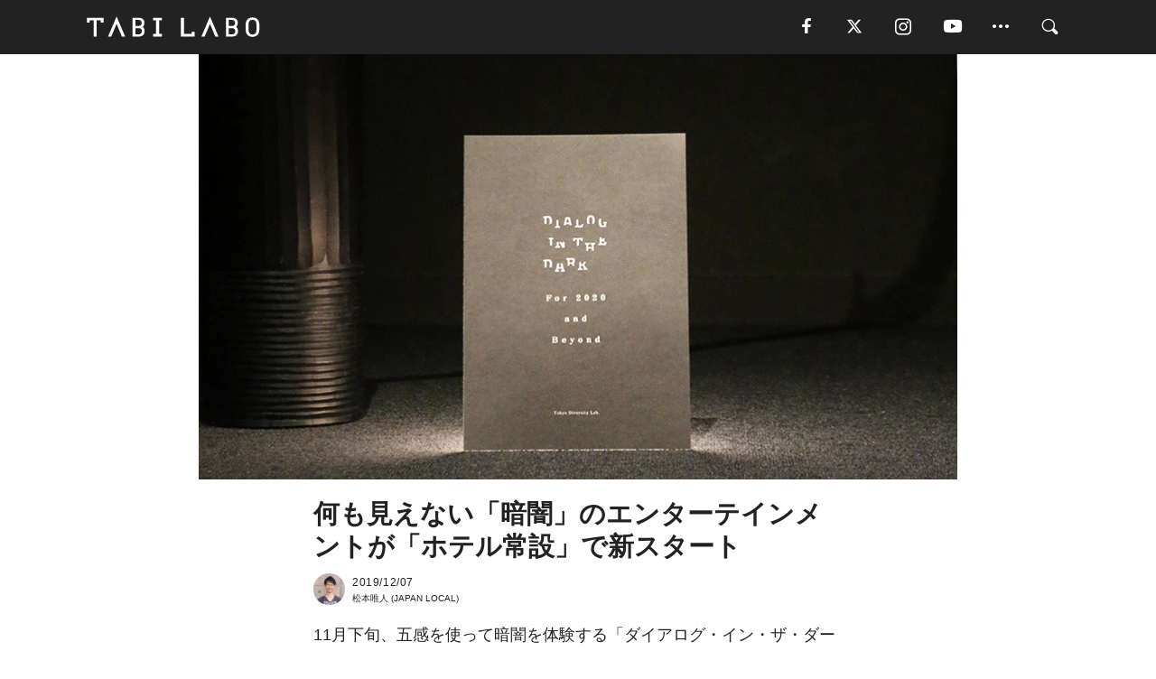

--- FILE ---
content_type: text/html; charset=utf-8
request_url: https://tabi-labo.com/292842/shinjuku-tokyo-dialogue-in-the-dark
body_size: 15843
content:
<!DOCTYPE html><html><head><meta charset="utf-8" /><meta content="IE=edge" http-equiv="X-UA-Compatible" /><meta content="width=device-width, initial-scale=1" name="viewport" /><meta content="11月下旬、五感を使って暗闇を体験する「ダイアローグ・イン・ザ・ダーク（DID）」が、国立競技場前の「三井ガーデンホテル神宮外苑の杜プレミア」を新たな拠点にサービスをスタート。" name="description" /><meta content="関東地方,東京都,新宿区,観光,ガイド,TABILABO,旅ラボ" name="keywords" /><meta content="松本唯人" name="author" /><meta content="index,follow" name="robots" /><meta content="summary_large_image" name="twitter:card" /><meta content="@tabilabo_news" name="twitter:site" /><meta content="@tabilabo_news" name="twitter:creator" /><meta content="m7k499k84wp5ixxwhjnfe56tcrycg4" name="facebook-domain-verification" /><meta content="何も見えない「暗闇」のエンターテインメントが「ホテル常設」で新スタート" property="og:title" /><meta content="article" property="og:type" /><meta content="https://image.tabi-labo.com/jp/203026/6609354165846016.jpg" property="og:image" /><meta content="https://tabi-labo.com/292842/shinjuku-tokyo-dialogue-in-the-dark" property="og:url" /><meta content="TABI LABO" property="og:site_name" /><meta content="11月下旬、五感を使って暗闇を体験する「ダイアローグ・イン・ザ・ダーク（DID）」が、国立競技場前の「三井ガーデンホテル神宮外苑の杜プレミア」を新たな拠点にサービスをスタート。" property="og:description" /><meta content="100001088962261" property="fb:admins" /><meta content="1655421248016810" property="fb:app_id" /><link href="https://img.tabi-labo.com/wp-content/uploads/2014/07/favicon.ico" rel="shortcut icon" /><link href="https://img.tabi-labo.com/wp-content/uploads/2014/07/home.gif" rel="apple-touch-icon" /><script async="" src="https://cdn.ampproject.org/v0.js"></script><script async="" custom-element="amp-instagram" src="https://cdn.ampproject.org/v0/amp-instagram-0.1.js"></script><script async="" src="https://www.googletagservices.com/tag/js/gpt.js"></script><script>var googletag = googletag || {};
googletag.cmd = googletag.cmd || [];</script><script>var tags_for_gam = "関東地方,東京都,新宿区,観光,ガイド".split(',')
var pr_article_id = "".split(',')
googletag.cmd.push(function() {
  googletag.defineSlot('/73238597/tlweb-native-recommend-frame-1', ['fluid'], 'FrameAd1').addService(googletag.pubads());
  googletag.defineSlot('/73238597/tlweb-native-recommend-article-1', ['fluid'], 'ArticleAd1').addService(googletag.pubads());
  googletag.defineSlot('/73238597/tlweb-native-recommend-frame-2', ['fluid'], 'FrameAd2').addService(googletag.pubads());
  googletag.defineSlot('/73238597/tlweb-native-recommend-article-2', ['fluid'], 'ArticleAd2').addService(googletag.pubads());
  googletag.defineSlot('/73238597/tlweb-native-recommend-frame-3', ['fluid'], 'FrameAd3').addService(googletag.pubads());
  googletag.defineSlot('/73238597/tlweb-native-recommend-article-3', ['fluid'], 'ArticleAd3').addService(googletag.pubads());
  googletag.defineSlot('/73238597/tlweb-native-recommend-article-4', ['fluid'], 'ArticleAd4').addService(googletag.pubads());
  googletag.defineSlot('/73238597/tlweb-native-recommend-article-5', ['fluid'], 'ArticleAd5').addService(googletag.pubads());
  googletag.defineSlot('/73238597/tlweb-native-recommend-article-6', ['fluid'], 'ArticleAd6').addService(googletag.pubads());
  googletag.pubads().setTargeting('article_id', '292842');
  googletag.pubads().setTargeting('category', 'ACTIVITY');
  googletag.pubads().setTargeting('tag', tags_for_gam);
  googletag.pubads().setTargeting('pr_article_id', pr_article_id);
});</script><script>googletag.cmd.push(function() {
  googletag.pubads().setTargeting('gender', 'unknown');
  googletag.pubads().setTargeting('age', '');
});</script><script>var screen_size = window.innerWidth < 375 ? 'mobile-small' : window.innerWidth < 768 ? 'mobile' : window.innerWidth < 992 ? 'tablet' : 'pc'
googletag.cmd.push(function() {
  googletag.pubads().setTargeting('env', 'production');
  googletag.pubads().setTargeting('screen_size', screen_size);
  googletag.pubads().setTargeting('page', 'article');
  googletag.pubads().enableSingleRequest();
  googletag.enableServices();
});</script><link rel="stylesheet" href="//d1327e6qskmzf0.cloudfront.net/assets/application-22438996ad2db6e60d5bdc91ceeb703155c3e0521e64e30ba543361bea4c31fb.css" media="all" /><script async="true" src="https://ga.jspm.io/npm:es-module-shims@1.8.3/dist/es-module-shims.js"></script><script type="importmap" data-turbo-track="reload">{
  "imports": {
    "javascript/swiper": "//d1327e6qskmzf0.cloudfront.net/assets/javascript/swiper-cdef983c41f9b6bee83118439a8089f99a23472f27e2292a3ca13c3a09e2b26f.js",
    "app": "//d1327e6qskmzf0.cloudfront.net/assets/app-84d0543da040db226ccdebda36a6bbcc41ba4177bbf7c7fe445d9b312efdb67b.js",
    "article": "//d1327e6qskmzf0.cloudfront.net/assets/article-22c1fe190022e9bb7b322d5c65b06c7cd12a0d8fa371b1abe612e7239f1d767f.js",
    "article_list": "//d1327e6qskmzf0.cloudfront.net/assets/article_list-b9f4e016c0d8df140907b2caea11680f3baa8016fb6081e8e3a2ba2c05954a1f.js",
    "popup": "//d1327e6qskmzf0.cloudfront.net/assets/popup-6cc1fad5e92aa34dcb807f4e393701ffc2a520667ca43095d9863c06f813ad8f.js",
    "swiper_wrapper": "//d1327e6qskmzf0.cloudfront.net/assets/swiper_wrapper-7dc95419c46ef2bf953902df34135fbbbe17fa8562c79c31b7f8f5b33860e974.js"
  }
}</script><title>何も見えない「暗闇」のエンターテインメントが「ホテル常設」で新スタート | TABI LABO</title><script>var isBot = true;</script><script>var TopRecommendAreaIsAutoload = false
var BottomRecommendAreaIsAutoload = true
var RecommendAutoloadCondition = {
  buzz: {
    autoload: false,
    lessArticle: false,
  },
  bq: {
    autoload: false,
    lessArticle: false,
  },
  cs: {
    autoload: false,
    lessArticle: false,
  },
  v2: {
    autoload: true,
    lessArticle: false,
  }
}</script><script>_tl_uuid = null;
var cookies = document.cookie.split(';');
for(var i in cookies) {
  if(cookies[i].length > 56 && cookies[i].trim().substring(0, 8) === 'tl_uuid=') {
    var value = cookies[i].split('=')[1];
    _tl_uuid = value.substring(17, 49);
    break;
  }
}
_tl_ga4_params = {'tl_uuid': _tl_uuid};</script><script async="" src="https://www.googletagmanager.com/gtag/js?id=G-7GD8XVFL19"></script><script>window.dataLayer = window.dataLayer || [];
function gtag(){dataLayer.push(arguments);}
gtag('js', new Date());</script><script>(function(w,d,s,l,i){w[l]=w[l]||[];w[l].push({'gtm.start':
new Date().getTime(),event:'gtm.js'});var f=d.getElementsByTagName(s)[0],
j=d.createElement(s),dl=l!='dataLayer'?'&l='+l:'';j.async=true;j.src=
'//www.googletagmanager.com/gtm.js?id='+i+dl;f.parentNode.insertBefore(j,f);
})(window,document,'script','dataLayer','GTM-MKJ6XW');</script><script type="application/ld+json">{
  "@context": "https://schema.org",
  "@type": "Article",
  "mainEntityOfPage": {
    "@type": "WebPage",
    "@id": "https://tabi-labo.com/292842/shinjuku-tokyo-dialogue-in-the-dark"
  },
  "headline": "何も見えない「暗闇」のエンターテインメントが「ホテル常設」で新スタート | TABI LABO",
  "keywords": ["関東地方", "東京都", "新宿区", "観光", "ガイド", "TABILABO", "旅ラボ"],
  "description": "11月下旬、五感を使って暗闇を体験する「ダイアローグ・イン・ザ・ダーク（DID）」が、国立競技場前の「三井ガーデンホテル神宮外苑の杜プレミア」を新たな拠点にサービスをスタート。",
  "image": {
    "@type": "ImageObject",
    "url": "https://image.tabi-labo.com/jp/203026/6609354165846016.jpg"
  },
  "dateCreated": "2019-11-22T11:13:51+09:00",
  "datePublished": "2019-12-07T10:00:00+09:00",
  "dateModified": "2021-05-12T04:00:30+09:00",
  "author": {
    "@type": "Person",
    "name": "松本唯人"
  },
  "creator": {
    "@type": "Person",
    "name": ["松本唯人"]
  },
  "publisher": {
    "@type": "Organization",
    "name": "TABI LABO",
    "sameAs": [
      "https://www.facebook.com/tabilabonews",
      "https://x.com/tabilabo_news",
      "https://www.instagram.com/tabilabo",
      "https://www.pinterest.jp/tabilabotokyo",
      "https://www.youtube.com/channel/UCosiTouV3orvNLj_mLwpxiA"
    ],
    "url": "https://tabi-labo.com/",
    "logo": {
      "@type": "ImageObject",
      "url": "https://d1327e6qskmzf0.cloudfront.net/images/tl_amp_logo.jpg",
      "width": 435,
      "height":60
    }
  },
  "video": {},
  "inLanguage": "ja_JP"
}</script><!--[if lt IE9]><script src="https://oss.maxcdn.com/html5shiv/3.7.2/html5shiv.min.js"></script><script src="https://oss.maxcdn.com/respond/1.4.2/respond.min.js"></script><![endif]--></head><body class="article" style=""><div class="mobile tablet"><div id="mobile-sidemenu"><ul class="mm-listview"><li class="mm-divider">TAG</li><li class="tags"><a class="tag-button" data-id="sidemenu_mobile_tag" data-label="world_topics" href="/feature/worldtopics"> World Topics</a><a class="tag-button" data-id="sidemenu_mobile_tag" data-label="way_of_life" href="/tag/%E7%94%9F%E3%81%8D%E6%96%B9">生き方</a><a class="tag-button" data-id="sidemenu_mobile_tag" data-label="overseas" href="/tag/%E6%B5%B7%E5%A4%96">海外</a><a class="tag-button" data-id="sidemenu_mobile_tag" data-label="recipe" href="/tag/%E3%83%AC%E3%82%B7%E3%83%94">レシピ</a><a class="tag-button" data-id="sidemenu_mobile_tag" data-label="fashion" href="/tag/%E3%83%95%E3%82%A1%E3%83%83%E3%82%B7%E3%83%A7%E3%83%B3">ファッション</a><a class="tag-button" data-id="sidemenu_mobile_tag" data-label="sweets" href="/tag/%E3%82%B9%E3%82%A4%E3%83%BC%E3%83%84">スイーツ</a><a class="tag-button" data-id="sidemenu_mobile_tag" data-label="art" href="/tag/%E3%82%A2%E3%83%BC%E3%83%88">アート</a><a class="tag-button" data-id="sidemenu_mobile_tag" data-label="interior" href="/tag/%E3%82%A4%E3%83%B3%E3%83%86%E3%83%AA%E3%82%A2">インテリア</a><a class="tag-button" data-id="sidemenu_mobile_tag" data-label="alcohol" href="/tag/%E3%81%8A%E9%85%92">お酒</a><a class="tag-button" data-id="sidemenu_mobile_tag" data-label="environment_issues" href="/tag/%E7%92%B0%E5%A2%83%E5%95%8F%E9%A1%8C">環境問題</a><a class="tag-button" data-id="sidemenu_mobile_tag" data-label="indoor_house_plants" href="/tag/%E8%A6%B3%E8%91%89%E6%A4%8D%E7%89%A9">観葉植物</a><a class="tag-button" data-id="sidemenu_mobile_tag" data-label="meditation" href="/tag/%E7%9E%91%E6%83%B3">瞑想</a><a class="tag-button" data-id="sidemenu_mobile_tag" data-label="gender" href="/tag/%E3%82%B8%E3%82%A7%E3%83%B3%E3%83%80%E3%83%BC">ジェンダー</a><a class="tag-button" data-id="sidemenu_mobile_tag" data-label="happiness" href="/tag/%E5%B9%B8%E3%81%9B">幸せ</a><a class="tag-button" data-id="sidemenu_mobile_tag" data-label="coffee" href="/tag/%E3%82%B3%E3%83%BC%E3%83%92%E3%83%BC">コーヒー</a><a class="tag-button" data-id="sidemenu_mobile_tag" data-label="stress" href="/tag/%E3%82%B9%E3%83%88%E3%83%AC%E3%82%B9">ストレス</a><a class="tag-button" data-id="sidemenu_mobile_tag" data-label="family" href="/tag/%E5%AE%B6%E6%97%8F">家族</a><a class="tag-button" data-id="sidemenu_mobile_tag" data-label="music" href="/tag/%E9%9F%B3%E6%A5%BD">音楽</a><a class="tag-button" data-id="sidemenu_mobile_tag" data-label="wine" href="/tag/%E3%83%AF%E3%82%A4%E3%83%B3">ワイン</a><a class="tag-button" data-id="sidemenu_mobile_tag" data-label="beer" href="/tag/%E3%83%93%E3%83%BC%E3%83%AB">ビール</a></li><li class="mm-divider">CATEGORY</li><li class="category"><a data-id="sidemenu_mobile_category" data-label="issue" href="/category/issue"><span>ISSUE</span></a></li><li class="category"><a data-id="sidemenu_mobile_category" data-label="well-being" href="/category/well-being"><span>WELL-BEING</span></a></li><li class="category"><a data-id="sidemenu_mobile_category" data-label="activity" href="/category/activity"><span>ACTIVITY</span></a></li><li class="category"><a data-id="sidemenu_mobile_category" data-label="love" href="/category/love"><span>LOVE</span></a></li><li class="category"><a data-id="sidemenu_mobile_category" data-label="culture" href="/category/culture"><span>CULTURE</span></a></li><li class="category"><a data-id="sidemenu_mobile_category" data-label="item" href="/category/item"><span>ITEM</span></a></li><li class="frame"><div class="contents-frame col-xs-12 embed"><a id="sidemenu_mobile_category_frame_new" href="/recent" data-id="sidemenu_mobile_category_frame" data-label="new">
<img src="https://image.tabi-labo.com/medium/jp/233759/6375204502634496.jpg" loading="lazy">
</a>

<a id="sidemenu_mobile_category_frame_ranking" href="/ranking" data-id="sidemenu_mobile_category_frame" data-label="ranking">
<img src="https://image.tabi-labo.com/medium/jp/233761/4850026249453568.jpg" loading="lazy">
</a></div></li><li class="mm-divider">FOLLOW</li><li class="follow"><a data-id="sidemenu_mobile_follow" data-label="facebook" href="https://www.facebook.com/tabilabonews/" rel="nofollow" target="_blank"><i class="tlc icon-facebook"></i></a></li><li class="follow"><a data-id="sidemenu_mobile_follow" data-label="twitter" href="https://x.com/intent/follow?screen_name=tabilabo_news" rel="nofollow" target="_blank"><i class="tlc icon-x"></i></a></li><li class="follow"><a data-id="sidemenu_mobile_follow" data-label="instagram" href="https://www.instagram.com/tabilabo/" rel="nofollow" target="_blank"><i class="tlc icon-instagram"></i></a></li><li class="follow"><a data-id="sidemenu_mobile_follow" data-label="youtube" href="https://www.youtube.com/channel/UCosiTouV3orvNLj_mLwpxiA" rel="nofollow" target="_blank"><i class="tlc icon-youtube"></i></a></li><li class="follow"><a data-id="sidemenu_mobile_follow" data-label="line" href="http://bit.ly/2iUk72I" rel="nofollow" target="_blank"><i class="tlc icon-line"></i></a></li><li class="follow"><a data-id="sidemenu_mobile_follow" data-label="mail" href="/page/newsletter" rel="nofollow"><i class="tlc icon-mail"></i></a></li><li class="mm-divider">ABOUT US</li><li class="aboutus-img"><a data-id="sidemenu_aboutus" data-label="recruit" href="https://new-standard.co.jp/careers" target="_blank"><img class="frame-img" loading="lazy" src="https://d3jks39y9qw246.cloudfront.net/medium/132566/43bc7af6bae90d09558dcdc2d3c5368f4b5eef6e.jpg" /></a></li><li class="aboutus"><a data-id="sidemenu_mobile_aboutus" href="https://tabi-labo.com/301274/who-we-are" rel="nofollow" target="_blank">「TABI LABO」とは</a></li><li class="aboutus"><a data-id="sidemenu_mobile_aboutus" href="https://new-standard.co.jp/about" rel="nofollow" target="_blank">会社概要</a></li><li class="aboutus"><a data-id="sidemenu_mobile_aboutus" href="https://share.hsforms.com/1CUdWoY8BRNaq-q6uabUPOwe8gba" rel="nofollow" target="_blank">広告掲載について</a></li><li class="aboutus"><a data-id="sidemenu_mobile_aboutus" href="/page/contact" rel="nofollow">お問い合わせ</a></li><li class="aboutus"><a data-id="sidemenu_mobile_aboutus" href="/page/terms-of-service" rel="nofollow">利用規約</a></li><li class="aboutus"><a data-id="sidemenu_mobile_aboutus" href="/page/privacy-policy" rel="nofollow">個人情報保護方針</a></li><li class="aboutus"><a data-id="sidemenu_mobile_aboutus" href="/page/contents-policy" rel="nofollow">コンテンツポリシー</a></li></ul></div><div id="mobile-sidemenu-close"></div></div><div id="mm-wrapper" style="; "><noscript><iframe height="0" src="//www.googletagmanager.com/ns.html?id=GTM-MKJ6XW" style="display:none;visibility:hidden" width="0"></iframe></noscript><div class="mmenu-fixed" id="header"><div class="content"><div class="mobile tablet menu"><a class="more" data-id="header" data-label="moible_menu" href="#mobile-sidemenu" id="mobile-sidemenu-icon"><span class="icon-bar"></span><span class="icon-bar"></span><span class="icon-bar"></span></a></div><div class="logo"><a data-id="header" data-label="logo" href="/"><img alt="TABI LABO" src="//d1327e6qskmzf0.cloudfront.net/images/tl_logo.svg" /></a></div><div class="mobile tablet menu"><a class="search" data-id="header" data-label="mobile_search" href="/search" rel="nofollow"><i class="tlc icon-search"></i></a></div><div class="pc menu"><a data-id="header" data-label="pc_facebook" href="https://www.facebook.com/tabilabonews/" rel="nofollow" target="_blank"><i class="tlc icon-facebook"></i></a><a data-id="header" data-label="pc_twitter" href="https://x.com/intent/follow?screen_name=tabilabo_news" rel="nofollow" target="_blank"><i class="tlc icon-x"></i></a><a data-id="header" data-label="pc_instagram" href="https://www.instagram.com/tabilabo/" rel="nofollow" target="_blank"><i class="tlc icon-instagram"></i></a><a data-id="header" data-label="pc_youtube" href="https://www.youtube.com/channel/UCosiTouV3orvNLj_mLwpxiA" rel="nofollow" target="_blank"><i class="tlc icon-youtube"></i></a><a class="more" data-id="header" data-label="pc_menu" href="#header-menu" id="pc-sidemenu-icon"><i class="tlc icon-option"></i></a><a data-id="header" data-label="pc_search" href="/search"><i class="tlc icon-search"></i></a></div></div></div><div id="header-menu"><div class="content"><div class="menu pull-right"><span class="close pull-right" id="header-menu-close">&times;</span><ul class="clearfix"><li class="top-menu"><a data-id="header_pc_menu" href="https://tabi-labo.com/301274/who-we-are" rel="nofollow" target="_blank">「TABI LABO」とは</a></li><li><a data-id="header_pc_menu" href="https://new-standard.co.jp/about" rel="nofollow" target="_blank">会社概要</a></li><li><a data-id="header_pc_menu" href="https://share.hsforms.com/1CUdWoY8BRNaq-q6uabUPOwe8gba" rel="nofollow" target="_blank">広告掲載について</a></li><li><a data-id="header_pc_menu" href="https://new-standard.co.jp/careers" rel="nofollow" target="_blank">募集・求人</a></li><li><a data-id="header_pc_menu" href="/page/contact" rel="nofollow">お問い合わせ</a></li><li><a data-id="header_pc_menu" href="/page/terms-of-service" rel="nofollow">利用規約</a></li><li><a data-id="header_pc_menu" href="/page/privacy-policy" rel="nofollow">個人情報保護方針</a></li><li><a data-id="header_pc_menu" href="/page/contents-policy" rel="nofollow">コンテンツポリシー</a></li></ul></div></div></div><div class="mac osx" id="container"><div class="col-xs-12 col-md-12" id="main" style=""><script>_tl_ga4_params = {
  'category': 'activity',
  'author': '松本唯人',
  'post_date': '2019/12/07',
  'format': "通常記事",
  'tl_uuid': _tl_uuid,
};</script><header class="article-header" style=""><div class="main-image trimming trimming-16by9" style="background-image:url(&#39;https://image.tabi-labo.com/large/jp/203026/6609354165846016.jpg&#39;)"></div></header><article data-content-type="original" style=""><div class="contents-container"><h1>何も見えない「暗闇」のエンターテインメントが「ホテル常設」で新スタート</h1><div class="article-info"><div class="article-info-left"><div class="article-info-box"><div class="article-author"><a data-id="author" href="/author/matsumoto_yuito"><img class="author-img" alt="松本唯人" src="https://d2ygv0wrq5q6bx.cloudfront.net/uploads/image/files/120027/02c2d8bb8f44d9a888234883d12eb9346009733f.jpg" /></a><div class="author-box"><div class="article-date"><time itemprop="dateCreated datePublished">2019/12/07</time></div>松本唯人 (JAPAN LOCAL)</div></div></div></div><div class="article-info-right"></div></div><div class="contents"><div class="sentence"><p>11月下旬、五感を使って暗闇を体験する「ダイアログ・イン・ザ・ダーク（DID）」が、国立競技場前にある「三井ガーデンホテル神宮外苑の杜プレミア」に新設された常設会場でスタート。</p><p>東京でDIDが開催されるのは、約2年ぶり。さっそく、「新」DIDを体験してきました。</p></div><h2>ドイツ発<br />「暗闇&times;エンターテインメント」</h2><img src="https://image.tabi-labo.com/medium/jp/202888/6249345309474816.jpg" /><div class="credit"><span>©2019 NEW STANDARD</span></div><div class="sentence"><p>DIDは、1988年にドイツの哲学博士アンドレアス・ハイネッケ氏によって考案されたソーシャルエンターテインメント。暗闇の中で視覚以外の感覚をフル活用して楽しむアクティビティの斬新さが話題を呼び、これまで世界50ヵ国以上で開催されています。</p><p dir="ltr">日本初上陸は1999年。廃校や美術館での開催を経て、2009年3月から2017年8月末まで東京・外苑前の常設会場でロングランを果たしました。そのほか、ニコニコ超会議での開催、ラジオ番組とのコラボ、金沢21世紀美術館での開催なども話題に。すでに日本国内だけでも累計22万以上の人たちがこの「暗闇&times;エンターテインメント」を体験。約2年を経て、今回東京にカムバックを果たしたというわけです。</p><p dir="ltr">新たなDIDのテーマは「内なる美、ととのう暗闇。」。</p><p dir="ltr">大まかに言うとアクティビティでは、特別にトレーニングを受けた視覚障がい者のアテンドのもと、定員8名のグループで暗闇を120分間にわたり体験します。</p><p dir="ltr">ほとんどの場合、初対面の方と同じグループになるわけですが、ソロの方もいれば友達を連れて参加している人もいる様子。参加する前に「1人はキツいかな〜」なんて思っていましたが、実際に視界が閉ざされると、そもそも相手の表情なんて見えないし、暗闇では周囲の状況を把握するためにそれぞれの参加者が積極的に声を掛け合うので、知らない者同士でもチームワークを発揮します（笑）。</p><p dir="ltr">故に、ソロ参加でも違和感はナシです。</p></div><h2>なにも見えない！<br />「純度100%」の暗闇を体験</h2><img src="https://image.tabi-labo.com/medium/jp/203024/5400288550715392.jpg" /><div class="credit"><span>©2019 ダイアログ・イン・ザ・ダーク</span></div><div class="sentence"><p dir="ltr">実際に体験した「暗闇」は、人が動く影すら認識できないほど、ホントに何も見えません。かなり不思議な感覚です。あくまで手や足の感覚やBGMなどをもとにした想像ですが、その暗闇には「森」や「自然」のような空間が広がっていると感じました。</p><p dir="ltr">120分のうち、8割が他の参加者と過ごす時間で残り2割が自分ひとり、といった時間配分。他の参加者とは、足元がザラザラするだとか、近くで音が聞こえるといった情報共有のやりとりがメイン。常に誰かが助けてくれる状況なので、不安や恐怖のようなネガティブな感情はほとんどありません。</p><p dir="ltr">むしろ、そんな助け合いによって日常よりも人の優しさを感じられます。</p><p dir="ltr">こういった暗闇での「対話」は、DIDの醍醐味のひとつだと思います。視覚情報というバイアスや社会的な肩書きを無くした人間同士のコミュニケーションはストレスフリーで、楽しいものでした。</p></div><h2>体験後の気分は「スッキリ」</h2><div class="sentence"><p>結論、かなり集中できた120分間でした！</p><p dir="ltr">最大の理由は、視覚情報というある種のノイズがなかったから。だからこそ、丁寧な「対話」ができたのかなと思います。ひとつひとつのことに集中できたから&hellip;&hellip;というのはやや強引かもしれませんが、体験後の気分は「スッキリ」。</p><p dir="ltr">これについては、気持ちを落ち着かせることができた、120分間も目を休められたなどなど、いろんな要因があるかもしれませんが、デジタルデトックスのような側面もあってリラックスできました。途中、一人で考え事をしていた時は、雑念だらけ（！？）で、思ったほど自己内省することはできなかったんですけど（笑）。</p><p dir="ltr">そういえば、スタッフの方によると「ビジネスパーソンの客層」も増えているなんて話もしていました。暗闇でいろいろなものから解放される&hellip;&hellip;という価値を感じた今では、その理由も納得です。</p><p dir="ltr">ここ「三井ガーデンホテル」においては、その高級感と落ち着いた雰囲気のある土地柄も暗闇体験に至るまでの気分を高めてくれる要素のひとつ。平日よりも予約率が高い週末は、早めの予約確保が必須です。</p><p dir="ltr">この「ダイアログ・イン・ザ・ダーク」ですが、2020年にオープンする複合施設「ウォーターズ竹芝」でもバリエーションを追加して常設開催される予定。</p><p dir="ltr">あらためて、日本での展開を広げていくようなので、気になる方は要チェック！</p></div><div class="sentence"><blockquote><p>『<strong>ダイアログ・イン・ザ・ダーク</strong>』<br />【公式ホームページ】<a href="https://did.dialogue.or.jp/" target="_blank" rel="noopener">https://did.dialogue.or.jp/</a></p></blockquote></div></div></div><div class="article-footer pc"><div class="tag-box"><ul class="tags"><li class=" "><span class="tag-sharp"># </span><a class="tag-a" data-id="article_tag" data-label="関東地方" href="/tag/%E9%96%A2%E6%9D%B1%E5%9C%B0%E6%96%B9">関東地方</a></li><li class=" "><span class="tag-sharp"># </span><a class="tag-a" data-id="article_tag" data-label="東京都" href="/tag/%E6%9D%B1%E4%BA%AC%E9%83%BD">東京都</a></li><li class=" "><span class="tag-sharp"># </span><a class="tag-a" data-id="article_tag" data-label="新宿区" href="/tag/%E6%96%B0%E5%AE%BF%E5%8C%BA">新宿区</a></li><li class=" "><span class="tag-sharp"># </span><a class="tag-a" data-id="article_tag" data-label="観光" href="/tag/%E8%A6%B3%E5%85%89">観光</a></li><li class=" "><span class="tag-sharp"># </span><a class="tag-a" data-id="article_tag" data-label="ガイド" href="/tag/%E3%82%AC%E3%82%A4%E3%83%89">ガイド</a></li></ul></div></div><div class="article-feature-title"><a data-id="to_top" href="/">TABI LABO　この世界は、もっと広いはずだ。</a></div></article><div class="readmore" data-article-id="292842" data-article-title="何も見えない「暗闇」のエンターテインメントが「ホテル常設」で新スタート"><div class="readmore-button"><a data-id="readmore" href="javascript:void(0)">続きを見る</a></div></div><div class="recommend-area"><div class="click-blocker"></div><div class="recommend-area-inner"><div class="type-recommend"><div class="contents-list-articles vertical clearfix "><div class="article-list vertical" data-log-id="recommend" data-send-impression-log=""><div class="list-box dfp-article col-xs-6" id="dfp-article-1"><div id="ArticleAd1"></div></div><div class="list-box col-xs-6"><span class="category-label"><a class="activity" data-label="ACTIVITY" href="/category/activity">ACTIVITY</a></span><a data-article-id="288386" data-id="recommend" data-label="article_288386" href="/288386/marriott-breakfast-shinagawa-tokyo"><div class="list-image"><div class="trimming trimming-16by9"><amp-img alt="" height="9" layout="responsive" src="https://image.tabi-labo.com/medium/jp/164730/5299594002956288.jpg" width="16"></amp-img></div></div><div class="list-text"><div class="list-title">品川・御殿山のマリオットで将軍気分。朝食ブッフェの卵料理は、お好みをどうぞ</div><div class="list-description pc">徳川家康をはじめ、歴代将軍たちに愛された城南五山のひとつ「品川・御殿山（ごてんやま）」。御殿山庭園に隣接する「東京マリオットホテル」では、四季折々の自然を...<span class="post-date">2018/06/29</span></div></div></a></div><div class="list-box col-xs-6"><span class="category-label"><a class="activity" data-label="ACTIVITY" href="/category/activity">ACTIVITY</a></span><a data-article-id="292183" data-id="recommend" data-label="article_292183" href="/292183/wt-tokyo-shinjuku-gyoen-starbucks"><div class="list-image"><div class="trimming trimming-16by9"><amp-img alt="" height="9" layout="responsive" src="https://image.tabi-labo.com/medium/jp/197518/5399535496986624.jpg" width="16"></amp-img></div></div><div class="list-text"><div class="list-title">「新宿御苑」のレストハウスがあの「コーヒーショップ」にリニューアル</div><div class="list-description pc">2020年春、新宿御苑のレストハウスが「スターバックスコーヒー」にリニューアル。<span class="post-date">2019/09/11</span></div></div></a></div><div class="list-box col-xs-6"><span class="category-label"><a class="activity" data-label="ACTIVITY" href="/category/activity">ACTIVITY</a></span><a data-article-id="288654" data-id="recommend" data-label="article_288654" href="/288654/local-tokyo-shinagawa-museums"><div class="list-image"><div class="trimming trimming-16by9"><amp-img alt="" height="9" layout="responsive" src="https://image.tabi-labo.com/medium/jp/172522/5412517484429312.jpg" width="16"></amp-img></div></div><div class="list-text"><div class="list-title">建築、自転車、カメラ、容器…どこ行く？品川の専門ミュージアム5選</div><div class="list-description pc">東京都品川区には、企業が運営する希少な商品や、ちょっと変わったものが並ぶミュージアムがあります。「建築倉庫ミュージアム」「自転車文化センター」「ソニー歴史...<span class="post-date">2018/08/29</span></div></div></a></div><div class="list-box col-xs-6"><span class="category-label"><a class="activity" data-label="ACTIVITY" href="/category/activity">ACTIVITY</a></span><a data-article-id="292063" data-id="recommend" data-label="article_292063" href="/292063/wt-shinjuku-tokyo-underarmour"><div class="list-image"><div class="trimming trimming-16by9"><amp-img alt="" height="9" layout="responsive" src="https://image.tabi-labo.com/medium/jp/197548/4967381457698816.jpg" width="16"></amp-img></div></div><div class="list-text"><div class="list-title">「アンダーアーマー」の新店舗が東京・新宿に「アジア最大級」でオープン</div><div class="list-description pc">9月13日、東京・新宿に米国のスポーツブランド「アンダーアーマー」の新店舗「ブランドハウス新宿」がオープン。世界初の旗艦店として、グローバル展開の重要な拠...<span class="post-date">2019/09/12</span></div></div></a></div><div class="list-box dfp-article col-xs-6" id="dfp-article-2"><div id="ArticleAd2"></div></div></div></div><div class="contents-list-frame dfp-frame"><div class="contents-frame campaign dfp-frame"><div id="FrameAd1"></div></div></div><div class="contents-list-articles vertical clearfix "><div class="article-list vertical" data-log-id="new_article" data-send-impression-log="true"><div class="list-box col-xs-6"><span class="category-label"><a class="activity" data-label="ACTIVITY" href="/category/activity">ACTIVITY</a></span><a class=" unread" data-article-id="312230" data-id="new_article" data-image="https://image.tabi-labo.com/jp/282279/5916625511383040.jpg" data-label="article_312230" data-title="NASAの望遠鏡が「レモン型の系外惑星」を発見。特異な大気組成に謎が深まる" href="/312230/psrlemonplanet"><div class="list-image"><div class="trimming trimming-16by9"><amp-img alt="" height="9" layout="responsive" src="https://image.tabi-labo.com/medium/jp/282279/5916625511383040.jpg" width="16"></amp-img></div><span class="new"></span></div><div class="list-text"><div class="list-title">NASAの望遠鏡が「レモン型の系外惑星」を発見。特異な大気組成に謎が深まる</div><div class="list-description pc">NASAの望遠鏡がレモン型に歪んだ系外惑星を発見。パルサーの重力による変形や炭素主体の特異な大気が確認され、形成の謎が深まる<span class="post-date">2026/01/31</span></div></div></a></div><div class="list-box dfp-article col-xs-6" id="dfp-article-3"><div id="ArticleAd3"></div></div></div><div class="article-list vertical" data-log-id="recommend" data-send-impression-log=""><div class="list-box col-xs-6"><span class="category-label"><a class="activity" data-label="ACTIVITY" href="/category/activity">ACTIVITY</a></span><a data-article-id="290468" data-id="recommend" data-label="article_290468" href="/290468/local-tokyo-suginami-hotspring"><div class="list-image"><div class="trimming trimming-16by9"><amp-img alt="" height="9" layout="responsive" src="https://image.tabi-labo.com/medium/jp/185159/6042070686892032.jpg" width="16"></amp-img></div></div><div class="list-text"><div class="list-title">東京の天然温泉#6 湯上り後のまち歩きが楽しい「杉並区」の銭湯、スパ3選</div><div class="list-description pc">東京・杉並区の天然温泉特集です。ここは西荻窪や高円寺など、中央線沿いのサブカルタウンがあって、まち歩きが楽しいエリア。今回は、「なごみの湯」「高井戸天然温...<span class="post-date">2019/02/22</span></div></div></a></div><div class="list-box col-xs-6"><span class="category-label"><a class="activity" data-label="ACTIVITY" href="/category/activity">ACTIVITY</a></span><a data-article-id="289870" data-id="recommend" data-label="article_289870" href="/289870/local-tokyo-setagaya-hotspring"><div class="list-image"><div class="trimming trimming-16by9"><amp-img alt="" height="9" layout="responsive" src="https://image.tabi-labo.com/medium/jp/184580/4822518078636032.jpg" width="16"></amp-img></div></div><div class="list-text"><div class="list-title">東京の天然温泉#5 住宅街でぽかぽかになれる「世田谷区」の銭湯、スパ3選</div><div class="list-description pc">「品川区」から始まった東京の天然温泉特集、第5弾は「世田谷区」です。今回は、「月見湯温泉」「そしがや温泉21」「THE SPA 成城」を紹介します。いずれ...<span class="post-date">2019/01/28</span></div></div></a></div><div class="list-box dfp-article col-xs-6" id="dfp-article-4"><div id="ArticleAd4"></div></div><div class="list-box col-xs-6"><span class="category-label"><a class="activity" data-label="ACTIVITY" href="/category/activity">ACTIVITY</a></span><a data-article-id="289529" data-id="recommend" data-label="article_289529" href="/289529/local-tokyo-edogawa-hotspring"><div class="list-image"><div class="trimming trimming-16by9"><amp-img alt="" height="9" layout="responsive" src="https://image.tabi-labo.com/medium/jp/179122/5867984539090944.jpg" width="16"></amp-img></div></div><div class="list-text"><div class="list-title">東京の天然温泉#3 船堀ではしご湯できる「江戸川区」のおすすめ浴場4選</div><div class="list-description pc">東京都内で最も銭湯が多い大田区と並んで、温泉が「掘ったら出る」と言われている「江戸川区」。特に荒川沿いで黒湯が湧いていて、天然温泉施設が船堀地区に集中して...<span class="post-date">2018/11/08</span></div></div></a></div><div class="list-box col-xs-6"><span class="category-label"><a class="activity" data-label="ACTIVITY" href="/category/activity">ACTIVITY</a></span><a data-article-id="288622" data-id="recommend" data-label="article_288622" href="/288622/local-tokyo-shinagawa-hotspring"><div class="list-image"><div class="trimming trimming-16by9"><amp-img alt="" height="9" layout="responsive" src="https://image.tabi-labo.com/medium/jp/171047/5429478041845760.jpg" width="16"></amp-img></div></div><div class="list-text"><div class="list-title">東京の天然温泉#1 仕事帰りにリラックスできる「品川区」の銭湯3選</div><div class="list-description pc">疲れや悩みを取り払って、リラックスしたい日もありますよね。そういう時は、温泉にザブーンと入ってみるのも良い方法のひとつだと思うんです。ここでは疲れも悩みも...<span class="post-date">2018/08/15</span></div></div></a></div><div class="list-box col-xs-6"><span class="category-label"><a class="activity" data-label="ACTIVITY" href="/category/activity">ACTIVITY</a></span><a data-article-id="297061" data-id="recommend" data-label="article_297061" href="/297061/wt-hotel-new-shohei"><div class="list-image"><div class="trimming trimming-16by9"><amp-img alt="" height="9" layout="responsive" src="https://image.tabi-labo.com/medium/jp/222270/6635140922998784.jpg" width="16"></amp-img></div></div><div class="list-text"><div class="list-title">「SNSユーザーなら宿泊無料」東京・四谷のホテルが「限定キャンペーン」を開始</div><div class="list-description pc">東京・四谷のビジネスホテル「ホテル　ニューショーヘイ」がコロナ禍限定の破天荒なキャンペーンを開始した。<span class="post-date">2020/09/03</span></div></div></a></div></div></div><div class="contents-list-frame dfp-frame"><div class="contents-frame campaign dfp-frame"><div id="FrameAd2"></div></div></div><div class="contents-list-articles vertical clearfix "><div class="article-list vertical" data-log-id="new_article" data-send-impression-log="true"><div class="list-box col-xs-6"><span class="category-label"><a class="culture" data-label="CULTURE" href="/category/culture">CULTURE</a></span><a class=" unread" data-article-id="312229" data-id="new_article" data-image="https://image.tabi-labo.com/jp/282278/5372334439399424.jpg" data-label="article_312229" data-title="アカデミー賞が2029年からYouTubeでの独占配信に移行と発表" href="/312229/ampasyoutube"><div class="list-image"><div class="trimming trimming-16by9"><amp-img alt="" height="9" layout="responsive" src="https://image.tabi-labo.com/medium/jp/282278/5372334439399424.jpg" width="16"></amp-img></div><span class="new"></span></div><div class="list-text"><div class="list-title">アカデミー賞が2029年からYouTubeでの独占配信に移行と発表</div><div class="list-description pc">2029年からアカデミー賞がYouTubeで独占配信されることが決定した。ABCでの放送は100周年となる2028年まで継続され、以降はデジタル配信へ移行<span class="post-date">2026/01/31</span></div></div></a></div><div class="list-box dfp-article col-xs-6" id="dfp-article-5"><div id="ArticleAd5"></div></div></div><div class="article-list vertical" data-log-id="recommend" data-send-impression-log=""><div class="list-box col-xs-6"><span class="category-label"><a class="activity" data-label="ACTIVITY" href="/category/activity">ACTIVITY</a></span><a data-article-id="289615" data-id="recommend" data-label="article_289615" href="/289615/local-tokyo-taito-sumida-hotspring"><div class="list-image"><div class="trimming trimming-16by9"><amp-img alt="" height="9" layout="responsive" src="https://image.tabi-labo.com/medium/jp/179117/5887586769829888.jpg" width="16"></amp-img></div></div><div class="list-text"><div class="list-title">東京の天然温泉#4 下町観光で寄りたい「台東区・墨田区」の銭湯4選</div><div class="list-description pc">東京の下町風情が残る観光地として人気の「台東区・墨田区」。このエリアの「休憩スポット」としておすすめなのが、銭湯。台東区と墨田区を合わせると、50を超える...<span class="post-date">2018/11/12</span></div></div></a></div><div class="list-box col-xs-6"><span class="category-label"><a class="activity" data-label="ACTIVITY" href="/category/activity">ACTIVITY</a></span><a data-article-id="288839" data-id="recommend" data-label="article_288839" href="/288839/local-tokyo-nerima-pizzeria-gtalia-da-filippo"><div class="list-image"><div class="trimming trimming-16by9"><amp-img alt="" height="9" layout="responsive" src="https://image.tabi-labo.com/medium/jp/170892/5325629692051456.jpg" width="16"></amp-img></div></div><div class="list-text"><div class="list-title">練馬に引っ越す理由はコレかも。 石神井に毎日行きたい本格ナポリピッツァ屋があった</div><div class="list-description pc">「このピッツァのために、石神井に住める」。そう本気で思った。「ピッツェリア ジターリア ダ フィリッポ」は、東京都・練馬区にある名店だ。EUの条約で決まっ...<span class="post-date">2018/08/26</span></div></div></a></div><div class="list-box dfp-article col-xs-6" id="dfp-article-6"><div id="ArticleAd6"></div></div><div class="list-box col-xs-6"><span class="category-label"><a class="activity" data-label="ACTIVITY" href="/category/activity">ACTIVITY</a></span><a data-article-id="288522" data-id="recommend" data-label="article_288522" href="/288522/torifujihayabusa-shinagawa-tokyo"><div class="list-image"><div class="trimming trimming-16by9"><amp-img alt="" height="9" layout="responsive" src="https://image.tabi-labo.com/medium/jp/166778/4656643438542848.jpg" width="16"></amp-img></div></div><div class="list-text"><div class="list-title">FBフォロー推奨。品川・荏原町商店街の「お母さんがかわいい」隠れ家居酒屋</div><div class="list-description pc">東急大井町線、荏原町駅。駅を出るとすぐ「荏原町商店街」があり、少しだけ昭和にタイムスリップした気分になります。そんな荏原町商店街から1本入った住宅街にある...<span class="post-date">2018/06/29</span></div></div></a></div><div class="list-box col-xs-6"><span class="category-label"><a class="activity" data-label="ACTIVITY" href="/category/activity">ACTIVITY</a></span><a data-article-id="289528" data-id="recommend" data-label="article_289528" href="/289528/local-tokyo-ota-hotspring"><div class="list-image"><div class="trimming trimming-16by9"><amp-img alt="" height="9" layout="responsive" src="https://image.tabi-labo.com/medium/jp/177203/5028204934856704.jpg" width="16"></amp-img></div></div><div class="list-text"><div class="list-title">東京の天然温泉#2 東京23区で最も銭湯が多い「大田区」のおすすめ浴場4選</div><div class="list-description pc">「銭湯特区」と呼ばれる、東京都南部に位置する大田区。ここは、東京23区内で最も銭湯が多い街です。40を超える銭湯の中から選んだ、東京・大田区の「天然温泉」...<span class="post-date">2018/10/24</span></div></div></a></div><div class="list-box col-xs-6"><span class="category-label"><a class="activity" data-label="ACTIVITY" href="/category/activity">ACTIVITY</a></span><a data-article-id="288325" data-id="recommend" data-label="article_288325" href="/288325/local-tokyo-shinagawa-meat-3-picks"><div class="list-image"><div class="trimming trimming-16by9"><amp-img alt="" height="9" layout="responsive" src="https://image.tabi-labo.com/medium/jp/166896/6074690376302592.jpg" width="16"></amp-img></div></div><div class="list-text"><div class="list-title">品川区で頑張るぼくらが食べたい、「うまい肉」たち</div><div class="list-description pc">仕事を頑張る場所として、もしくは子育てを頑張る場所として。「品川区」を生活の拠点にしている人にとっては、自分を元気にしてくれる「きっかけ」がとても大事。そ...<span class="post-date">2018/07/05</span></div></div></a></div></div></div><div class="contents-list-frame dfp-frame"><div class="contents-frame campaign dfp-frame"><div id="FrameAd3"></div></div></div><div class="contents-list-articles vertical clearfix "><div class="article-list vertical" data-log-id="recommend" data-send-impression-log=""><div class="list-box col-xs-6"><span class="category-label"><a class="activity" data-label="ACTIVITY" href="/category/activity">ACTIVITY</a></span><a data-article-id="288505" data-id="recommend" data-label="article_288505" href="/288505/tck-twinkle-shinagawa-tokyo"><div class="list-image"><div class="trimming trimming-16by9"><amp-img alt="" height="9" layout="responsive" src="https://image.tabi-labo.com/medium/jp/167096/5149224647786496.jpg" width="16"></amp-img></div></div><div class="list-text"><div class="list-title">知識ゼロでも「トゥインクル」が楽しい！ 大井競馬場は、品川のラスベガスだった</div><div class="list-description pc">競馬についての知識はダビスタと、ゆうきまさみ先生の漫画くらいのものだし、小説『優駿』は途中で挫折した。そんな僕に、友人がこんなことを教えてくれた。最近は品...<span class="post-date">2018/06/29</span></div></div></a></div><div class="list-box col-xs-6"><span class="category-label"><a class="activity" data-label="ACTIVITY" href="/category/activity">ACTIVITY</a></span><a data-article-id="288825" data-id="recommend" data-label="article_288825" href="/288825/local-tokyo-nerima-katounouen"><div class="list-image"><div class="trimming trimming-16by9"><amp-img alt="" height="9" layout="responsive" src="https://image.tabi-labo.com/medium/jp/170894/4713826096250880.jpg" width="16"></amp-img></div></div><div class="list-text"><div class="list-title">練馬産のフルーツや野菜が、東京の「食」を面白くする</div><div class="list-description pc">最初にビルの屋上でマイクロファームを始めたのは、ニューヨークだっただろうか。2010年代に入って、都心における農業が注目された。そして今、世界的に注目を集...<span class="post-date">2018/08/20</span></div></div></a></div><div class="list-box col-xs-6"><span class="category-label"><a class="activity" data-label="ACTIVITY" href="/category/activity">ACTIVITY</a></span><a data-article-id="288747" data-id="recommend" data-label="article_288747" href="/288747/local-tokyo-nerima-tokyo-winery"><div class="list-image"><div class="trimming trimming-16by9"><amp-img alt="" height="9" layout="responsive" src="https://image.tabi-labo.com/medium/jp/169926/4814748231139328.jpg" width="16"></amp-img></div></div><div class="list-text"><div class="list-title">大泉学園駅から徒歩11分。東京にもマイクロなアーバンワイナリーがあった</div><div class="list-description pc">僕のなかのワインのイメージと言えばやっぱりまだ、高級で、ハレの日のもの。でも、今回訪れた「東京ワイナリー」は真逆。東京ワイナリーがあるのは、近隣にコインパ...<span class="post-date">2018/08/12</span></div></div></a></div><div class="list-box col-xs-6"><span class="category-label"><a class="activity" data-label="ACTIVITY" href="/category/activity">ACTIVITY</a></span><a data-article-id="288275" data-id="recommend" data-label="article_288275" href="/288275/local-tokyo-shinagawa-togo"><div class="list-image"><div class="trimming trimming-16by9"><amp-img alt="" height="9" layout="responsive" src="https://image.tabi-labo.com/medium/jp/163689/5298812855779328.jpg" width="16"></amp-img></div></div><div class="list-text"><div class="list-title">テイクアウトで食べ歩きしたい、品川区のおすすめ「TO GO」5選</div><div class="list-description pc">戸越銀座商店街や青物横丁商店街などがあり、何かと街ブラが楽しめる街、東京・品川区。がっつりランチやディナーを楽しむのもいいけど、ここでは「TO GO」（テ...<span class="post-date">2018/07/03</span></div></div></a></div><div class="list-box col-xs-6"><span class="category-label"><a class="activity" data-label="ACTIVITY" href="/category/activity">ACTIVITY</a></span><a data-article-id="288266" data-id="recommend" data-label="article_288266" href="/288266/local-tokyo-shinagawa-ramen-5-picks"><div class="list-image"><div class="trimming trimming-16by9"><amp-img alt="" height="9" layout="responsive" src="https://image.tabi-labo.com/medium/jp/163606/5216393507110912.jpg" width="16"></amp-img></div></div><div class="list-text"><div class="list-title">五反田と大井町で見つけた、品川区内の駅近ラーメン屋5選</div><div class="list-description pc">エネルギッシュな街には、うまいラーメン屋が多い。ビジネスと交通の中心地「品川」もそんな街のひとつだと思う。昼も夜も、多くの人が行き交うこの街で、それぞれ五...<span class="post-date">2018/07/02</span></div></div></a></div><div class="list-box col-xs-6"><span class="category-label"><a class="activity" data-label="ACTIVITY" href="/category/activity">ACTIVITY</a></span><a data-article-id="288818" data-id="recommend" data-label="article_288818" href="/288818/local-tokyo-nerima-hachi"><div class="list-image"><div class="trimming trimming-16by9"><amp-img alt="" height="9" layout="responsive" src="https://image.tabi-labo.com/medium/jp/169954/4751658785439744.jpg" width="16"></amp-img></div></div><div class="list-text"><div class="list-title">練馬・豊島園駅近くで見つけた「カレー」から「かき氷」への意外すぎる流れ</div><div class="list-description pc">東京・練馬区にある「豊島園」に向かって歩いていると、おいしそうな昔ながらのかき氷屋さんを見つけた。店内に入ると「カレーとかき氷のセット」が目に入った。辛み...<span class="post-date">2018/08/11</span></div></div></a></div></div></div><div class="readmore-articles" data-url="/api/v1/recommend/292842/articles?" id="recommend-viewmore"><div class="readmore-button"><a href="javascript:void(0)" id="recommend-viewmore-button">関連する記事をもっと見る</a></div></div></div><script async="async" crossorigin="anonymous" src="https://pagead2.googlesyndication.com/pagead/js/adsbygoogle.js?client=ca-pub-5908474222798293"></script><ins class="adsbygoogle" data-ad-client="ca-pub-5908474222798293" data-ad-format="fluid" data-ad-layout-key="-6m+e5+14-4i+9g" data-ad-slot="3738579581" style="display:block"></ins><script>(adsbygoogle = window.adsbygoogle || []).push({});</script><div class="tl-user-recommend-articles-container type-user-recommend hidden"><h4 class="recommend-area-inner-lead">FOR YOU</h4><div class="contents-list-articles vertical clearfix" data-alter-url="/api/v1/buzz/292842/35/articles?" data-url="/api/v1/tl_user_recommend_articles?type=v2" id="tl-recommend"></div><div class="contents-list-articles vertical clearfix" data-pagination="false" data-url="/api/v1/tl_user_recommend_articles?type=v2" id="recommend-autoloading"></div></div></div></div><script async="true" type="module">import "article"
import "article_list"</script><div data-content-id="292842" data-content-type="article" id="popup"><div class="popup-overlay"><div class="popup-container"><div class="close-modal" id="popup-close"><div></div></div><div id="popup-contents"></div></div></div><script async="true" type="module">import "popup"</script></div></div></div><div class="hidden" id="footer"><div class="footer-tl-logo"><a data-id="footer" data-label="tl_logo" href="/"><img alt="TABI LABO" src="//d1327e6qskmzf0.cloudfront.net/images/tl_logo.svg" /></a></div><div class="footer-container"><div class="footer-title section-title">OTHER</div><div class="footer-contents footer-contents-flex"><div class="footer-box"><div class="footer-content-title section-title pc tablet">MEDIA</div><a data-id="footer" data-image="https://image.tabi-labo.com/small/jp/212228/5277666898870272.jpg" data-label="be" href="https://tabi-labo.com/feature/Beeeee" target="_blank"><img class="footer-image" alt="be" loading="lazy" src="https://image.tabi-labo.com/small/jp/212228/5277666898870272.jpg" /></a></div><div class="footer-box"><div class="footer-content-title section-title pc tablet">MEDIA</div><a data-id="footer" data-image="https://image.tabi-labo.com/small/jp/169726/4786969775177728.jpg" data-label="local" href="https://tabi-labo.com/feature/local" target="_blank"><img class="footer-image" alt="local" loading="lazy" src="https://image.tabi-labo.com/small/jp/169726/4786969775177728.jpg" /></a></div><div class="footer-box"><div class="footer-content-title section-title pc tablet">VIDEO</div><a data-id="footer" data-image="https://image.tabi-labo.com/small/jp/169725/4600725581594624.jpg" data-label="go" href="https://tabi-labo.com/feature/go" target="_blank"><img class="footer-image" alt="go" loading="lazy" src="https://image.tabi-labo.com/small/jp/169725/4600725581594624.jpg" /></a></div><div class="footer-box"><div class="footer-content-title section-title pc tablet">VIDEO</div><a data-id="footer" data-image="https://image.tabi-labo.com/small/jp/169724/5417575261405184.jpg" data-label="takibito" href="https://tabi-labo.com/feature/takibito" target="_blank"><img class="footer-image" alt="takibito" loading="lazy" src="https://image.tabi-labo.com/small/jp/169724/5417575261405184.jpg" /></a></div><div class="footer-box"><div class="footer-content-title section-title pc tablet">EVENT</div><a data-id="footer" data-image="https://image.tabi-labo.com/small/jp/169727/6391887871082496.jpg" data-label="bpm" href="https://bpm-tokyo.com/#event" target="_blank"><img class="footer-image" alt="bpm" loading="lazy" src="https://image.tabi-labo.com/small/jp/169727/6391887871082496.jpg" /></a></div></div></div><div class="follow-button-container follow-button-in-footer"><div class="follow-button-content"><div class="sns"><div class="follow-intro">FOLLOW US</div><div class="follow-title">TABI LABOの最新記事をCHECK!</div><div class="footer-icons"><a data-id="footer" data-label="facebook" href="https://www.facebook.com/tabilabonews/" rel="nofollow" target="_blank"><i class="tlc icon-facebook"></i></a><a data-id="footer" data-label="twitter" href="https://x.com/intent/follow?screen_name=tabilabo_news" rel="nofollow" target="_blank"><i class="tlc icon-x"></i></a><a data-id="footer" data-label="instagram" href="https://www.instagram.com/tabilabo/" rel="nofollow" target="_blank"><i class="tlc icon-instagram"></i></a><a data-id="footer" data-label="youtube" href="https://www.youtube.com/channel/UCosiTouV3orvNLj_mLwpxiA" rel="nofollow" target="_blank"><i class="tlc icon-youtube"></i></a><a data-id="footer" data-label="line" href="http://bit.ly/2iUk72I" rel="nofollow" target="_blank"><i class="tlc icon-line"></i></a></div></div><div class="mail"><div class="follow-intro">JOIN US</div><div class="follow-title">1日1通、メールで新着情報をCHECK!</div><a href="/page/newsletter" rel="nofollow" target="_blank">詳しくはコチラ ></a><form action="https://tabi-labo.us10.list-manage.com/subscribe/post" method="post"><input name="u" type="hidden" value="38a8431a935e286251b450c79" /><input name="id" type="hidden" value="a99eb647b9" /><input autocapitalize="off" autocorrect="off" class="mail-form form-control" id="MERGE0" name="MERGE0" placeholder="Mail address" size="25" type="email" value="" /><div aria-hidden="true" style="position: absolute; left: -5000px;"><input name="b_38a8431a935e286251b450c79_a99eb647b9" tabindex="-1" type="text" value="" /></div><input name="DEVICE" type="hidden" value="PC・Tablet" /><input checked="" id="mce-group[7]-7-1" name="group[7][2]" style="display:none;" type="checkbox" value="2" /><input class="mail-form-submit form-control" type="submit" value="GO" /></form><div class="clearfix"></div></div></div></div></div><div class="mobile tablet mmenu-fixed" id="footer-menu"><div class="footer-box" id="footer-category"><ul><li class="category col-xs-6"><a data-id="footermenu_category" data-label="issue" href="/category/issue"><span>ISSUE</span></a></li><li class="category col-xs-6"><a data-id="footermenu_category" data-label="well-being" href="/category/well-being"><span>WELL-BEING</span></a></li><li class="category col-xs-6"><a data-id="footermenu_category" data-label="activity" href="/category/activity"><span>ACTIVITY</span></a></li><li class="category col-xs-6"><a data-id="footermenu_category" data-label="love" href="/category/love"><span>LOVE</span></a></li><li class="category col-xs-6"><a data-id="footermenu_category" data-label="culture" href="/category/culture"><span>CULTURE</span></a></li><li class="category col-xs-6"><a data-id="footermenu_category" data-label="item" href="/category/item"><span>ITEM</span></a></li></ul></div><div id="footer-menu-list"><ul><li><a data-id="footer_def" data-label="home" href="/" id="footer-menu-home"><i class="tlc icon-home"></i>HOME</a></li><li><a data-id="footer_def" data-label="category" href="javascript:void(0)" id="footer-menu-category"><i class="tlc icon-category"></i>CATEGORY</a></li><li><a data-id="footer_def" data-label="ranking" href="/ranking" id="footer-menu-ranking"><i class="tlc icon-ranking"></i>RANKING</a></li><li><a data-id="footer_def" data-label="search" href="/search" id="footer-menu-search"><i class="tlc icon-search"></i>SEARCH</a></li></ul></div></div><script>if (document.querySelectorAll('.dfp-article').length > 0 || document.querySelectorAll('.dfp-frame').length > 0) {
  googletag.cmd.push(() => {
    googletag.display('ArticleAd1');
    googletag.display('FrameAd1');
  });
}</script><script async="true" type="module">import "app"</script><script>gtag('config', 'G-7GD8XVFL19', _tl_ga4_params);</script><div id="fb-root"></div><script>(function(d, s, id) {
  var js, fjs = d.getElementsByTagName(s)[0];
  if (d.getElementById(id)) return;
  js = d.createElement(s); js.id = id;
  js.async = true;
  js.src = "//connect.facebook.net/ja_JP/sdk.js#xfbml=1&version=v2.7";
  fjs.parentNode.insertBefore(js, fjs);
}(document, 'script', 'facebook-jssdk'));</script></div></body></html>

--- FILE ---
content_type: text/html; charset=utf-8
request_url: https://www.google.com/recaptcha/api2/aframe
body_size: 268
content:
<!DOCTYPE HTML><html><head><meta http-equiv="content-type" content="text/html; charset=UTF-8"></head><body><script nonce="Pwj1cfjuIVG-TxP5XfkYcA">/** Anti-fraud and anti-abuse applications only. See google.com/recaptcha */ try{var clients={'sodar':'https://pagead2.googlesyndication.com/pagead/sodar?'};window.addEventListener("message",function(a){try{if(a.source===window.parent){var b=JSON.parse(a.data);var c=clients[b['id']];if(c){var d=document.createElement('img');d.src=c+b['params']+'&rc='+(localStorage.getItem("rc::a")?sessionStorage.getItem("rc::b"):"");window.document.body.appendChild(d);sessionStorage.setItem("rc::e",parseInt(sessionStorage.getItem("rc::e")||0)+1);localStorage.setItem("rc::h",'1769815564916');}}}catch(b){}});window.parent.postMessage("_grecaptcha_ready", "*");}catch(b){}</script></body></html>

--- FILE ---
content_type: application/javascript
request_url: https://d1327e6qskmzf0.cloudfront.net/assets/article-22c1fe190022e9bb7b322d5c65b06c7cd12a0d8fa371b1abe612e7239f1d767f.js
body_size: 864
content:
const readmoreEl=document.querySelector(".readmore");if(readmoreEl&&(readmoreEl.onclick=function(e){document.querySelector("article").style.height="auto",e.currentTarget.classList.add("hidden");const t=document.querySelector(".table-of-contents");t&&t.classList.add("active")}),document.querySelectorAll(".pagination-top").length>0){document.querySelector("article").style.height="auto";const e=document.querySelector(".readmore");e&&e.classList.add("hidden");const t=document.querySelector(".table-of-contents");t&&t.classList.add("active")}const tocEls=document.querySelectorAll(".table-of-contents a");tocEls.forEach((e=>{e.onclick=function(e){e.preventDefault();const t=document.getElementById("header").clientHeight,n=document.querySelector(e.currentTarget.hash).offsetTop;window.scrollTo({top:n-t+20,behavior:"smooth"})}}));const paths=window.location.pathname.split("/"),contentType=paths[1].match(/^\d+$/)?"article":paths[1],contentId=paths[1].match(/^\d+$/)?paths[1]:paths.length>=3?paths[2]:"";let unreadPositionList=[...Array(101).keys()].filter((e=>e>0&&e%5==0)),unreadRecommendAreaContentsList=[...Array(24).keys()].filter((e=>e%2==1));const sendLogToBigquery=(e,t="",n="",o="",c="",r="")=>{"read_ratio"!==e&&gtag("event",e,{content_type:contentType,content_id:contentId,event_type:t,event_id:encodeURIComponent(n),event_name:encodeURIComponent(o),list_index:r,abtest_title:encodeURIComponent(c),tl_uuid:_tl_uuid});const i="/logging?log_type="+e+"&content_type="+contentType+"&content_id="+contentId+"&url="+encodeURIComponent(location.pathname+location.search)+"&event_type="+t+"&event_id="+encodeURIComponent(n)+"&event_name="+encodeURIComponent(o)+"&list_index="+r+"&abtest_title="+encodeURIComponent(c),d=document.getElementsByTagName("script")[0]||document.head,l=document.createElement("script");l.src=i,d.parentNode.insertBefore(l,d)},getArticleHeight=(e=100)=>{const t=document.querySelector("article");return(t.getBoundingClientRect().top+(window.pageYOffset||document.documentElement.scrollTop)+t.offsetHeight-document.getElementById("header").clientHeight)*(e/100)},getScrollBottomPosition=()=>{const e=document.documentElement;return e.scrollTop+e.clientHeight-document.getElementById("header").clientHeight-document.getElementById("footer-menu").clientHeight},article=document.querySelector("article");article&&"pr"===article.dataset.contentType&&null===window.location.pathname.match(/\/preview\//)&&(sendLogToBigquery("read_ratio",0),window.addEventListener("scroll",(function(){document.querySelector(".recommend-area").classList.contains("hidden")||(unreadPositionList[0]&&document.documentElement.clientWidth>768&&(unreadPositionList=unreadPositionList.filter((e=>getScrollBottomPosition()>getArticleHeight(e)?(sendLogToBigquery("read_ratio",e),!1):e))),unreadRecommendAreaContentsList[0]&&(unreadRecommendAreaContentsList=unreadRecommendAreaContentsList.filter((e=>{const t=document.querySelectorAll(".recommend-area-inner .list-box")[e],n=document.documentElement,o=n.scrollTop+n.clientHeight-document.getElementById("footer-menu").clientHeight,c=t.getBoundingClientRect().top+(window.pageYOffset||document.documentElement.scrollTop)+t.clientHeight;return t&&o>c?(sendLogToBigquery("read_ratio","recommend_row_"+Math.ceil(e/2)),!1):e}))))})));